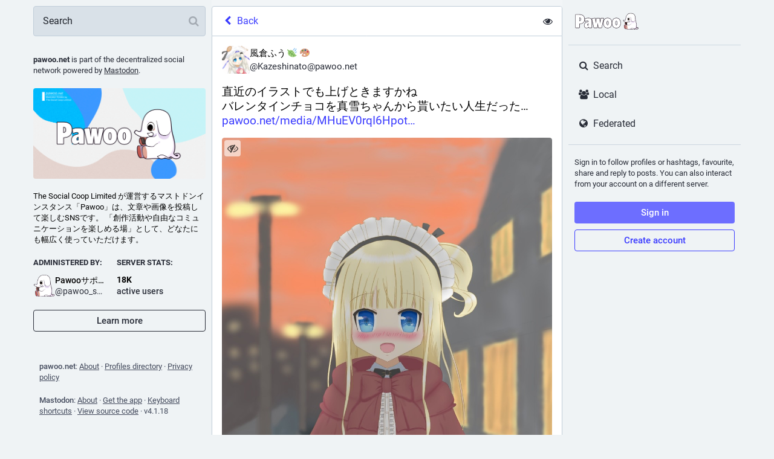

--- FILE ---
content_type: application/javascript
request_url: https://pawoo.net/packs/js/features/status-1633266d4d3d7db41da7.chunk.js
body_size: 7868
content:
(window.webpackJsonp=window.webpackJsonp||[]).push([[49],{815:function(t,e,s){"use strict";s.r(e),s.d(e,"default",(function(){return Mt}));var a=s(0),i=s(3),o=s(1),n=s.n(o),d=s(13),l=s(2),c=s.n(l),r=s(10),h=s.n(r),u=s(15),p=s.n(u),g=s(42),m=s(23),b=s(752),f=s(90),v=s(30),O=s(47),k=s(123),M=s(501),j=s(80),_=s(4),y=s(198),C=s(16),I=s(43),x=s(108),w=s(176),D=s(14),R=s(197),T=s(299),H=s(99),N=s(142),U=s(298);var E,B=Object(d.connect)(((t,e)=>{let{statusId:s}=e;return{openDropdownId:t.getIn(["dropdown_menu","openId"]),openedViaKeyboard:t.getIn(["dropdown_menu","keyboard"]),items:t.getIn(["history",s,"items"]),loading:t.getIn(["history",s,"loading"])}}),((t,e)=>{let{statusId:s}=e;return{onOpen(e,a,i){t(Object(N.d)(s)),t(Object(H.d)(e,i))},onClose(e){t(Object(H.c)(e))}}}))(U.a),V=s(17),F=s(71),P=s(773);let S=Object(d.connect)(null,((t,e)=>{let{statusId:s}=e;return{onItemClick(e){t(Object(V.d)("COMPARE_HISTORY",{index:e,statusId:s}))}}}))(E=Object(_.g)(E=class extends n.a.PureComponent{constructor(){super(...arguments),this.handleItemClick=(t,e)=>{const{onItemClick:s}=this.props;s(e)},this.renderHeader=t=>Object(a.a)(_.b,{id:"status.edited_x_times",defaultMessage:"Edited {count, plural, one {{count} time} other {{count} times}}",values:{count:t.size-1}}),this.renderItem=(t,e,s)=>{let{onClick:i,onKeyPress:o}=s;const n=Object(a.a)(F.default,{timestamp:t.get("created_at"),short:!1}),d=Object(a.a)(P.a,{accountId:t.get("account")}),l=t.get("original")?Object(a.a)(_.b,{id:"status.history.created",defaultMessage:"{name} created {date}",values:{name:d,date:n}}):Object(a.a)(_.b,{id:"status.history.edited",defaultMessage:"{name} edited {date}",values:{name:d,date:n}});return Object(a.a)("li",{className:"dropdown-menu__item edited-timestamp__history__item"},t.get("created_at"),Object(a.a)("button",{"data-index":e,onClick:i,onKeyPress:o},void 0,l))}}render(){const{timestamp:t,intl:e,statusId:s}=this.props;return Object(a.a)(B,{statusId:s,renderItem:this.renderItem,scrollable:!0,renderHeader:this.renderHeader,onItemClick:this.handleItemClick},void 0,Object(a.a)("button",{className:"dropdown-menu__text-button"},void 0,Object(a.a)(_.b,{id:"status.edited",defaultMessage:"Edited {date}",values:{date:e.formatDate(t,{hour12:!1,month:"short",day:"2-digit",hour:"2-digit",minute:"2-digit"})}})," ",Object(a.a)(D.a,{id:"caret-down"})))}})||E)||E;var A,$;const z=Object(_.f)({public_short:{id:"privacy.public.short",defaultMessage:"Public"},unlisted_short:{id:"privacy.unlisted.short",defaultMessage:"Unlisted"},private_short:{id:"privacy.private.short",defaultMessage:"Followers-only"},direct_short:{id:"privacy.direct.short",defaultMessage:"Direct"}});let q=Object(_.g)(($=class extends C.a{constructor(){super(...arguments),this.state={height:null},this.handleAccountClick=t=>{0!==t.button||t.ctrlKey||t.metaKey||!this.context.router||(t.preventDefault(),this.context.router.history.push(`/@${this.props.status.getIn(["account","acct"])}`)),t.stopPropagation()},this.handleOpenVideo=t=>{this.props.onOpenVideo(this.props.status.getIn(["media_attachments",0]),t)},this.handleExpandedToggle=()=>{this.props.onToggleHidden(this.props.status)},this.setRef=t=>{this.node=t,this._measureHeight()},this.handleModalLink=t=>{let e;t.preventDefault(),e="A"!==t.target.nodeName?t.target.parentNode.href:t.target.href,window.open(e,"mastodon-intent","width=445,height=600,resizable=no,menubar=no,status=no,scrollbars=yes")},this.handleTranslate=()=>{const{onTranslate:t,status:e}=this.props;t(e)}}_measureHeight(t){this.props.measureHeight&&this.node&&(Object(w.a)((()=>this.node&&this.setState({height:Math.ceil(this.node.scrollHeight)+1}))),this.props.onHeightChange&&t&&this.props.onHeightChange())}componentDidUpdate(t,e){this._measureHeight(e.height!==this.state.height)}render(){const t=this.props.status&&this.props.status.get("reblog")?this.props.status.get("reblog"):this.props.status,e={boxSizing:"border-box"},{intl:s,compact:i,pictureInPicture:o}=this.props;if(!t)return null;let d="",l="",c="",r="retweet",u="",p="";if(this.props.measureHeight&&(e.height=`${this.state.height}px`),o.get("inUse"))d=Object(a.a)(T.a,{});else if(t.get("media_attachments").size>0)if("audio"===t.getIn(["media_attachments",0,"type"])){const e=t.getIn(["media_attachments",0]);d=Object(a.a)(x.default,{src:e.get("url"),alt:e.get("description"),duration:e.getIn(["meta","original","duration"],0),poster:e.get("preview_url")||t.getIn(["account","avatar_static"]),backgroundColor:e.getIn(["meta","colors","background"]),foregroundColor:e.getIn(["meta","colors","foreground"]),accentColor:e.getIn(["meta","colors","accent"]),sensitive:t.get("sensitive"),visible:this.props.showMedia,blurhash:e.get("blurhash"),height:150,onToggleVisibility:this.props.onToggleMediaVisibility})}else if("video"===t.getIn(["media_attachments",0,"type"])){const e=t.getIn(["media_attachments",0]);d=Object(a.a)(I.default,{preview:e.get("preview_url"),frameRate:e.getIn(["meta","original","frame_rate"]),blurhash:e.get("blurhash"),src:e.get("url"),alt:e.get("description"),width:300,height:150,inline:!0,onOpenVideo:this.handleOpenVideo,sensitive:t.get("sensitive"),visible:this.props.showMedia,onToggleVisibility:this.props.onToggleMediaVisibility})}else d=Object(a.a)(M.default,{standalone:!0,sensitive:t.get("sensitive"),media:t.get("media_attachments"),height:300,onOpenMedia:this.props.onOpenMedia,visible:this.props.showMedia,onToggleVisibility:this.props.onToggleMediaVisibility});else 0===t.get("spoiler_text").length&&(d=Object(a.a)(y.a,{sensitive:t.get("sensitive"),onOpenMedia:this.props.onOpenMedia,card:t.get("card",null)}));t.get("application")&&(l=Object(a.a)(n.a.Fragment,{},void 0," · ",Object(a.a)("a",{className:"detailed-status__application",href:t.getIn(["application","website"]),target:"_blank",rel:"noopener noreferrer"},void 0,t.getIn(["application","name"]))));const g={public:{icon:"globe",text:s.formatMessage(z.public_short)},unlisted:{icon:"unlock",text:s.formatMessage(z.unlisted_short)},private:{icon:"lock",text:s.formatMessage(z.private_short)},direct:{icon:"at",text:s.formatMessage(z.direct_short)}}[t.get("visibility")],m=Object(a.a)(n.a.Fragment,{},void 0," · ",Object(a.a)(D.a,{id:g.icon,title:g.text}));return c=["private","direct"].includes(t.get("visibility"))?"":this.context.router?Object(a.a)(n.a.Fragment,{},void 0,Object(a.a)(n.a.Fragment,{},void 0," · "),Object(a.a)(j.a,{to:`/@${t.getIn(["account","acct"])}/${t.get("id")}/reblogs`,className:"detailed-status__link"},void 0,Object(a.a)(D.a,{id:r}),Object(a.a)("span",{className:"detailed-status__reblogs"},void 0,Object(a.a)(R.a,{value:t.get("reblogs_count")})))):Object(a.a)(n.a.Fragment,{},void 0,Object(a.a)(n.a.Fragment,{},void 0," · "),Object(a.a)("a",{href:`/interact/${t.get("id")}?type=reblog`,className:"detailed-status__link",onClick:this.handleModalLink},void 0,Object(a.a)(D.a,{id:r}),Object(a.a)("span",{className:"detailed-status__reblogs"},void 0,Object(a.a)(R.a,{value:t.get("reblogs_count")})))),u=this.context.router?Object(a.a)(j.a,{to:`/@${t.getIn(["account","acct"])}/${t.get("id")}/favourites`,className:"detailed-status__link"},void 0,Object(a.a)(D.a,{id:"star"}),Object(a.a)("span",{className:"detailed-status__favorites"},void 0,Object(a.a)(R.a,{value:t.get("favourites_count")}))):Object(a.a)("a",{href:`/interact/${t.get("id")}?type=favourite`,className:"detailed-status__link",onClick:this.handleModalLink},void 0,Object(a.a)(D.a,{id:"star"}),Object(a.a)("span",{className:"detailed-status__favorites"},void 0,Object(a.a)(R.a,{value:t.get("favourites_count")}))),t.get("edited_at")&&(p=Object(a.a)(n.a.Fragment,{},void 0,Object(a.a)(n.a.Fragment,{},void 0," · "),Object(a.a)(S,{statusId:t.get("id"),timestamp:t.get("edited_at")}))),Object(a.a)("div",{style:e},void 0,n.a.createElement("div",{ref:this.setRef,className:h()("detailed-status",`detailed-status-${t.get("visibility")}`,{compact:i})},Object(a.a)("a",{href:`/@${t.getIn(["account","acct"])}`,onClick:this.handleAccountClick,className:"detailed-status__display-name"},void 0,Object(a.a)("div",{className:"detailed-status__display-avatar"},void 0,Object(a.a)(v.a,{account:t.get("account"),size:46})),Object(a.a)(O.a,{account:t.get("account"),localDomain:this.props.domain})),Object(a.a)(k.a,{status:t,expanded:!t.get("hidden"),onExpandedToggle:this.handleExpandedToggle,onTranslate:this.handleTranslate}),d,Object(a.a)("div",{className:"detailed-status__meta"},void 0,Object(a.a)("a",{className:"detailed-status__datetime",href:`/@${t.getIn(["account","acct"])}/${t.get("id")}`,target:"_blank",rel:"noopener noreferrer"},void 0,Object(a.a)(_.a,{value:new Date(t.get("created_at")),hour12:!1,year:"numeric",month:"short",day:"2-digit",hour:"2-digit",minute:"2-digit"})),p,m,l,c," · ",u)))}},$.contextTypes={router:c.a.object},$.propTypes={status:p.a.map,onOpenMedia:c.a.func.isRequired,onOpenVideo:c.a.func.isRequired,onToggleHidden:c.a.func.isRequired,onTranslate:c.a.func.isRequired,measureHeight:c.a.bool,onHeightChange:c.a.func,domain:c.a.string.isRequired,compact:c.a.bool,showMedia:c.a.bool,pictureInPicture:p.a.contains({inUse:c.a.bool,available:c.a.bool}),onToggleMediaVisibility:c.a.func},A=$))||A;var L,K,J=s(18),W=s(94),Y=s(8),Z=s(31);const G=Object(_.f)({delete:{id:"status.delete",defaultMessage:"Delete"},redraft:{id:"status.redraft",defaultMessage:"Delete & re-draft"},edit:{id:"status.edit",defaultMessage:"Edit"},direct:{id:"status.direct",defaultMessage:"Direct message @{name}"},mention:{id:"status.mention",defaultMessage:"Mention @{name}"},reply:{id:"status.reply",defaultMessage:"Reply"},reblog:{id:"status.reblog",defaultMessage:"Boost"},reblog_private:{id:"status.reblog_private",defaultMessage:"Boost with original visibility"},cancel_reblog_private:{id:"status.cancel_reblog_private",defaultMessage:"Unboost"},cannot_reblog:{id:"status.cannot_reblog",defaultMessage:"This post cannot be boosted"},favourite:{id:"status.favourite",defaultMessage:"Favourite"},bookmark:{id:"status.bookmark",defaultMessage:"Bookmark"},more:{id:"status.more",defaultMessage:"More"},mute:{id:"status.mute",defaultMessage:"Mute @{name}"},muteConversation:{id:"status.mute_conversation",defaultMessage:"Mute conversation"},unmuteConversation:{id:"status.unmute_conversation",defaultMessage:"Unmute conversation"},block:{id:"status.block",defaultMessage:"Block @{name}"},report:{id:"status.report",defaultMessage:"Report @{name}"},share:{id:"status.share",defaultMessage:"Share"},pin:{id:"status.pin",defaultMessage:"Pin on profile"},unpin:{id:"status.unpin",defaultMessage:"Unpin from profile"},embed:{id:"status.embed",defaultMessage:"Embed"},admin_account:{id:"status.admin_account",defaultMessage:"Open moderation interface for @{name}"},admin_status:{id:"status.admin_status",defaultMessage:"Open this status in the moderation interface"},admin_domain:{id:"status.admin_domain",defaultMessage:"Open moderation interface for {domain}"},copy:{id:"status.copy",defaultMessage:"Copy link to status"},blockDomain:{id:"account.block_domain",defaultMessage:"Block domain {domain}"},unblockDomain:{id:"account.unblock_domain",defaultMessage:"Unblock domain {domain}"},unmute:{id:"account.unmute",defaultMessage:"Unmute @{name}"},unblock:{id:"account.unblock",defaultMessage:"Unblock @{name}"},openOriginalPage:{id:"account.open_original_page",defaultMessage:"Open original page"}});let Q=Object(d.connect)(((t,e)=>{let{status:s}=e;return{relationship:t.getIn(["relationships",s.getIn(["account","id"])])}}))(L=Object(_.g)((K=class extends n.a.PureComponent{constructor(){super(...arguments),this.handleReplyClick=()=>{this.props.onReply(this.props.status)},this.handleReblogClick=t=>{this.props.onReblog(this.props.status,t)},this.handleFavouriteClick=()=>{this.props.onFavourite(this.props.status)},this.handleBookmarkClick=t=>{this.props.onBookmark(this.props.status,t)},this.handleDeleteClick=()=>{this.props.onDelete(this.props.status,this.context.router.history)},this.handleRedraftClick=()=>{this.props.onDelete(this.props.status,this.context.router.history,!0)},this.handleEditClick=()=>{this.props.onEdit(this.props.status,this.context.router.history)},this.handleDirectClick=()=>{this.props.onDirect(this.props.status.get("account"),this.context.router.history)},this.handleMentionClick=()=>{this.props.onMention(this.props.status.get("account"),this.context.router.history)},this.handleMuteClick=()=>{const{status:t,relationship:e,onMute:s,onUnmute:a}=this.props,i=t.get("account");e&&e.get("muting")?a(i):s(i)},this.handleBlockClick=()=>{const{status:t,relationship:e,onBlock:s,onUnblock:a}=this.props,i=t.get("account");e&&e.get("blocking")?a(i):s(t)},this.handleBlockDomain=()=>{const{status:t,onBlockDomain:e}=this.props;e(t.get("account").get("acct").split("@")[1])},this.handleUnblockDomain=()=>{const{status:t,onUnblockDomain:e}=this.props;e(t.get("account").get("acct").split("@")[1])},this.handleConversationMuteClick=()=>{this.props.onMuteConversation(this.props.status)},this.handleReport=()=>{this.props.onReport(this.props.status)},this.handlePinClick=()=>{this.props.onPin(this.props.status)},this.handleShare=()=>{navigator.share({text:this.props.status.get("search_index"),url:this.props.status.get("url")})},this.handleEmbed=()=>{this.props.onEmbed(this.props.status)},this.handleCopy=()=>{const t=this.props.status.get("url");navigator.clipboard.writeText(t)}}render(){const{status:t,relationship:e,intl:s}=this.props,{signedIn:i,permissions:o}=this.context.identity,n=["public","unlisted"].includes(t.get("visibility")),d=["public","unlisted","private"].includes(t.get("visibility")),l=t.get("muted"),c=t.get("account"),r=t.getIn(["account","id"])===Y.n,u=t.getIn(["account","username"])!==t.getIn(["account","acct"]);let p=[];if(n&&(u&&p.push({text:s.formatMessage(G.openOriginalPage),href:t.get("url")}),p.push({text:s.formatMessage(G.copy),action:this.handleCopy}),p.push({text:s.formatMessage(G.embed),action:this.handleEmbed}),p.push(null)),r)d&&(p.push({text:s.formatMessage(t.get("pinned")?G.unpin:G.pin),action:this.handlePinClick}),p.push(null)),p.push({text:s.formatMessage(l?G.unmuteConversation:G.muteConversation),action:this.handleConversationMuteClick}),p.push(null),p.push({text:s.formatMessage(G.edit),action:this.handleEditClick}),p.push({text:s.formatMessage(G.delete),action:this.handleDeleteClick}),p.push({text:s.formatMessage(G.redraft),action:this.handleRedraftClick});else{if(p.push({text:s.formatMessage(G.mention,{name:t.getIn(["account","username"])}),action:this.handleMentionClick}),p.push(null),e&&e.get("muting")?p.push({text:s.formatMessage(G.unmute,{name:c.get("username")}),action:this.handleMuteClick}):p.push({text:s.formatMessage(G.mute,{name:c.get("username")}),action:this.handleMuteClick}),e&&e.get("blocking")?p.push({text:s.formatMessage(G.unblock,{name:c.get("username")}),action:this.handleBlockClick}):p.push({text:s.formatMessage(G.block,{name:c.get("username")}),action:this.handleBlockClick}),p.push({text:s.formatMessage(G.report,{name:t.getIn(["account","username"])}),action:this.handleReport}),c.get("acct")!==c.get("username")){const t=c.get("acct").split("@")[1];p.push(null),e&&e.get("domain_blocking")?p.push({text:s.formatMessage(G.unblockDomain,{domain:t}),action:this.handleUnblockDomain}):p.push({text:s.formatMessage(G.blockDomain,{domain:t}),action:this.handleBlockDomain})}if(((o&Z.d)===Z.d||u&&(o&Z.b)===Z.b)&&(p.push(null),(o&Z.d)===Z.d&&(p.push({text:s.formatMessage(G.admin_account,{name:t.getIn(["account","username"])}),href:`/admin/accounts/${t.getIn(["account","id"])}`}),p.push({text:s.formatMessage(G.admin_status),href:`/admin/accounts/${t.getIn(["account","id"])}/statuses/${t.get("id")}`})),u&&(o&Z.b)===Z.b)){const t=c.get("acct").split("@")[1];p.push({text:s.formatMessage(G.admin_domain,{domain:t}),href:`/admin/instances/${t}`})}}const g="share"in navigator&&n&&Object(a.a)("div",{className:"detailed-status__button"},void 0,Object(a.a)(J.a,{title:s.formatMessage(G.share),icon:"share-alt",onClick:this.handleShare}));let m;m=null===t.get("in_reply_to_id",null)?"reply":"reply-all";const b=t.getIn(["account","id"])===Y.n&&"private"===t.get("visibility");let f;return f=t.get("reblogged")?s.formatMessage(G.cancel_reblog_private):n?s.formatMessage(G.reblog):b?s.formatMessage(G.reblog_private):s.formatMessage(G.cannot_reblog),Object(a.a)("div",{className:"detailed-status__action-bar"},void 0,Object(a.a)("div",{className:"detailed-status__button"},void 0,Object(a.a)(J.a,{title:s.formatMessage(G.reply),icon:t.get("in_reply_to_account_id")===t.getIn(["account","id"])?"reply":m,onClick:this.handleReplyClick})),Object(a.a)("div",{className:"detailed-status__button"},void 0,Object(a.a)(J.a,{className:h()({reblogPrivate:b}),disabled:!n&&!b,active:t.get("reblogged"),title:f,icon:"retweet",onClick:this.handleReblogClick})),Object(a.a)("div",{className:"detailed-status__button"},void 0,Object(a.a)(J.a,{className:"star-icon",animate:!0,active:t.get("favourited"),title:s.formatMessage(G.favourite),icon:"star",onClick:this.handleFavouriteClick})),Object(a.a)("div",{className:"detailed-status__button"},void 0,Object(a.a)(J.a,{className:"bookmark-icon",disabled:!i,active:t.get("bookmarked"),title:s.formatMessage(G.bookmark),icon:"bookmark",onClick:this.handleBookmarkClick})),g,Object(a.a)("div",{className:"detailed-status__action-bar-dropdown"},void 0,Object(a.a)(W.a,{size:18,icon:"ellipsis-h",disabled:!i,status:t,items:p,direction:"left",title:s.formatMessage(G.more)})))}},K.contextTypes={router:c.a.object,identity:c.a.object},L=K))||L)||L;var X,tt,et,st=s(744),at=s(22),it=s(11),ot=s(9),nt=s(34),dt=s(39),lt=s(56),ct=s(73),rt=s(122),ht=s(32),ut=s(192),pt=s(183),gt=s(742),mt=s(161),bt=s(121),ft=s(70),vt=s(200),Ot=s(89);const kt=Object(_.f)({deleteConfirm:{id:"confirmations.delete.confirm",defaultMessage:"Delete"},deleteMessage:{id:"confirmations.delete.message",defaultMessage:"Are you sure you want to delete this status?"},redraftConfirm:{id:"confirmations.redraft.confirm",defaultMessage:"Delete & redraft"},redraftMessage:{id:"confirmations.redraft.message",defaultMessage:"Are you sure you want to delete this status and re-draft it? Favourites and boosts will be lost, and replies to the original post will be orphaned."},revealAll:{id:"status.show_more_all",defaultMessage:"Show more for all"},hideAll:{id:"status.show_less_all",defaultMessage:"Show less for all"},detailedStatus:{id:"status.detailed_status",defaultMessage:"Detailed conversation view"},replyConfirm:{id:"confirmations.reply.confirm",defaultMessage:"Reply"},replyMessage:{id:"confirmations.reply.message",defaultMessage:"Replying now will overwrite the message you are currently composing. Are you sure you want to proceed?"},blockDomainConfirm:{id:"confirmations.domain_block.confirm",defaultMessage:"Hide entire domain"}});let Mt=(X=Object(d.connect)((()=>{const t=Object(ht.h)(),e=Object(ht.f)(),s=Object(g.a)([(t,e)=>{let{id:s}=e;return s},t=>t.getIn(["contexts","inReplyTos"])],((t,e)=>{let s=i.default.List();return s=s.withMutations((s=>{let a=t;for(;a&&!s.includes(a);)s.unshift(a),a=e.get(a)})),s})),a=Object(g.a)([(t,e)=>{let{id:s}=e;return s},t=>t.getIn(["contexts","replies"]),t=>t.get("statuses")],((t,e,s)=>{let a=[];const o=[t];for(;o.length>0;){let s=o.pop();const i=e.get(s);t!==s&&a.push(s),i&&i.reverse().forEach((e=>{o.includes(e)||a.includes(e)||t===e||o.push(e)}))}let n=a.findIndex((t=>s.get(t).get("in_reply_to_account_id")!==s.get(t).get("account")));return-1!==n&&a.forEach(((t,e)=>{e>n&&s.get(t).get("in_reply_to_account_id")===s.get(t).get("account")&&(a.splice(e,1),a.splice(n,0,t),n+=1)})),i.default.List(a)}));return(o,n)=>{const d=t(o,{id:n.params.statusId});let l=i.default.List(),c=i.default.List();return d&&(l=s(o,{id:d.get("in_reply_to_id")}),c=a(o,{id:d.get("id")})),{isLoading:o.getIn(["statuses",n.params.statusId,"isLoading"]),status:d,ancestorsIds:l,descendantsIds:c,askReplyConfirmation:0!==o.getIn(["compose","text"]).trim().length,domain:o.getIn(["meta","domain"]),pictureInPicture:e(o,{id:n.params.statusId})}}})),Object(_.g)(tt=X((et=class extends C.a{constructor(){var t;super(...arguments),t=this,this.state={fullscreen:!1,showMedia:Object(vt.b)(this.props.status),loadedStatusId:void 0},this.handleToggleMediaVisibility=()=>{this.setState({showMedia:!this.state.showMedia})},this.handleFavouriteClick=t=>{const{dispatch:e}=this.props,{signedIn:s}=this.context.identity;s?t.get("favourited")?e(Object(at.v)(t)):e(Object(at.p)(t)):e(Object(V.d)("INTERACTION",{type:"favourite",accountId:t.getIn(["account","id"]),url:t.get("url")}))},this.handlePin=t=>{t.get("pinned")?this.props.dispatch(Object(at.w)(t)):this.props.dispatch(Object(at.s)(t))},this.handleReplyClick=t=>{const{askReplyConfirmation:e,dispatch:s,intl:a}=this.props,{signedIn:i}=this.context.identity;s(i?e?Object(V.d)("CONFIRM",{message:a.formatMessage(kt.replyMessage),confirm:a.formatMessage(kt.replyConfirm),onConfirm:()=>s(Object(it.vb)(t,this.context.router.history))}):Object(it.vb)(t,this.context.router.history):Object(V.d)("INTERACTION",{type:"reply",accountId:t.getIn(["account","id"]),url:t.get("url")}))},this.handleModalReblog=(t,e)=>{this.props.dispatch(Object(at.t)(t,e))},this.handleReblogClick=(t,e)=>{const{dispatch:s}=this.props,{signedIn:a}=this.context.identity;a?t.get("reblogged")?s(Object(at.x)(t)):e&&e.shiftKey||!Y.b?this.handleModalReblog(t):s(Object(ct.d)({status:t,onReblog:this.handleModalReblog})):s(Object(V.d)("INTERACTION",{type:"reblog",accountId:t.getIn(["account","id"]),url:t.get("url")}))},this.handleBookmarkClick=t=>{t.get("bookmarked")?this.props.dispatch(Object(at.u)(t)):this.props.dispatch(Object(at.o)(t))},this.handleDeleteClick=function(e,s,a){void 0===a&&(a=!1);const{dispatch:i,intl:o}=t.props;Y.e?i(Object(V.d)("CONFIRM",{message:o.formatMessage(a?kt.redraftMessage:kt.deleteMessage),confirm:o.formatMessage(a?kt.redraftConfirm:kt.deleteConfirm),onConfirm:()=>i(Object(m.l)(e.get("id"),s,a))})):i(Object(m.l)(e.get("id"),s,a))},this.handleEditClick=(t,e)=>{this.props.dispatch(Object(m.m)(t.get("id"),e))},this.handleDirectClick=(t,e)=>{this.props.dispatch(Object(it.jb)(t,e))},this.handleMentionClick=(t,e)=>{this.props.dispatch(Object(it.pb)(t,e))},this.handleOpenMedia=(t,e)=>{this.props.dispatch(Object(V.d)("MEDIA",{statusId:this.props.status.get("id"),media:t,index:e}))},this.handleOpenVideo=(t,e)=>{this.props.dispatch(Object(V.d)("VIDEO",{statusId:this.props.status.get("id"),media:t,options:e}))},this.handleHotkeyOpenMedia=t=>{const{status:e}=this.props;t.preventDefault(),e.get("media_attachments").size>0&&("video"===e.getIn(["media_attachments",0,"type"])?this.handleOpenVideo(e.getIn(["media_attachments",0]),{startTime:0}):this.handleOpenMedia(e.get("media_attachments"),0))},this.handleMuteClick=t=>{this.props.dispatch(Object(dt.m)(t))},this.handleConversationMuteClick=t=>{t.get("muted")?this.props.dispatch(Object(m.u)(t.get("id"))):this.props.dispatch(Object(m.p)(t.get("id")))},this.handleToggleHidden=t=>{t.get("hidden")?this.props.dispatch(Object(m.q)(t.get("id"))):this.props.dispatch(Object(m.o)(t.get("id")))},this.handleToggleAll=()=>{const{status:t,ancestorsIds:e,descendantsIds:s}=this.props,a=[t.get("id")].concat(e.toJS(),s.toJS());t.get("hidden")?this.props.dispatch(Object(m.q)(a)):this.props.dispatch(Object(m.o)(a))},this.handleTranslate=t=>{const{dispatch:e}=this.props;t.get("translation")?e(Object(m.t)(t.get("id"))):e(Object(m.s)(t.get("id")))},this.handleBlockClick=t=>{const{dispatch:e}=this.props,s=t.get("account");e(Object(lt.j)(s))},this.handleReport=t=>{this.props.dispatch(Object(rt.a)(t.get("account"),t))},this.handleEmbed=t=>{this.props.dispatch(Object(V.d)("EMBED",{url:t.get("url")}))},this.handleUnmuteClick=t=>{this.props.dispatch(Object(ot.bb)(t.get("id")))},this.handleUnblockClick=t=>{this.props.dispatch(Object(ot.Z)(t.get("id")))},this.handleBlockDomainClick=t=>{this.props.dispatch(Object(V.d)("CONFIRM",{message:Object(a.a)(_.b,{id:"confirmations.domain_block.message",defaultMessage:"Are you really, really sure you want to block the entire {domain}? In most cases a few targeted blocks or mutes are sufficient and preferable. You will not see content from that domain in any public timelines or your notifications. Your followers from that domain will be removed.",values:{domain:Object(a.a)("strong",{},void 0,t)}}),confirm:this.props.intl.formatMessage(kt.blockDomainConfirm),onConfirm:()=>this.props.dispatch(Object(nt.e)(t))}))},this.handleUnblockDomainClick=t=>{this.props.dispatch(Object(nt.h)(t))},this.handleHotkeyMoveUp=()=>{this.handleMoveUp(this.props.status.get("id"))},this.handleHotkeyMoveDown=()=>{this.handleMoveDown(this.props.status.get("id"))},this.handleHotkeyReply=t=>{t.preventDefault(),this.handleReplyClick(this.props.status)},this.handleHotkeyFavourite=()=>{this.handleFavouriteClick(this.props.status)},this.handleHotkeyBoost=()=>{this.handleReblogClick(this.props.status)},this.handleHotkeyMention=t=>{t.preventDefault(),this.handleMentionClick(this.props.status.get("account"))},this.handleHotkeyOpenProfile=()=>{this.context.router.history.push(`/@${this.props.status.getIn(["account","acct"])}`)},this.handleHotkeyToggleHidden=()=>{this.handleToggleHidden(this.props.status)},this.handleHotkeyToggleSensitive=()=>{this.handleToggleMediaVisibility()},this.handleMoveUp=t=>{const{status:e,ancestorsIds:s,descendantsIds:a}=this.props;if(t===e.get("id"))this._selectChild(s.size-1,!0);else{let e=s.indexOf(t);-1===e?(e=a.indexOf(t),this._selectChild(s.size+e,!0)):this._selectChild(e-1,!0)}},this.handleMoveDown=t=>{const{status:e,ancestorsIds:s,descendantsIds:a}=this.props;if(t===e.get("id"))this._selectChild(s.size+1,!1);else{let e=s.indexOf(t);-1===e?(e=a.indexOf(t),this._selectChild(s.size+e+2,!1)):this._selectChild(e+1,!1)}},this.setRef=t=>{this.node=t},this.onFullScreenChange=()=>{this.setState({fullscreen:Object(ft.d)()})}}componentWillMount(){this.props.dispatch(Object(m.n)(this.props.params.statusId))}componentDidMount(){Object(ft.a)(this.onFullScreenChange)}componentWillReceiveProps(t){t.params.statusId!==this.props.params.statusId&&t.params.statusId&&(this._scrolledIntoView=!1,this.props.dispatch(Object(m.n)(t.params.statusId))),t.params.statusId&&t.ancestorsIds.size>this.props.ancestorsIds.size&&(this._scrolledIntoView=!1),t.status&&t.status.get("id")!==this.state.loadedStatusId&&this.setState({showMedia:Object(vt.b)(t.status),loadedStatusId:t.status.get("id")})}_selectChild(t,e){const s=this.node,a=s.querySelectorAll(".focusable")[t];a&&(e&&s.scrollTop>a.offsetTop?a.scrollIntoView(!0):!e&&s.scrollTop+s.clientHeight<a.offsetTop+a.offsetHeight&&a.scrollIntoView(!1),a.focus())}renderChildren(t){return t.map((t=>Object(a.a)(mt.a,{id:t,onMoveUp:this.handleMoveUp,onMoveDown:this.handleMoveDown,contextType:"thread"},t)))}componentDidUpdate(){if(this._scrolledIntoView)return;const{status:t,ancestorsIds:e}=this.props;if(t&&e&&e.size>0){const t=this.node.querySelectorAll(".focusable")[e.size-1];window.requestAnimationFrame((()=>{t.scrollIntoView(!0)})),this._scrolledIntoView=!0}}componentWillUnmount(){Object(ft.b)(this.onFullScreenChange)}render(){let t,e;const{isLoading:s,status:i,ancestorsIds:o,descendantsIds:d,intl:l,domain:c,multiColumn:r,pictureInPicture:u}=this.props,{fullscreen:p}=this.state;if(s)return Object(a.a)(st.a,{},void 0,Object(a.a)(f.b,{}));if(null===i)return Object(a.a)(st.a,{},void 0,Object(a.a)(pt.a,{multiColumn:r}),Object(a.a)(b.a,{}));o&&o.size>0&&(t=Object(a.a)("div",{},void 0,this.renderChildren(o))),d&&d.size>0&&(e=Object(a.a)("div",{},void 0,this.renderChildren(d)));const g=-1===i.getIn(["account","acct"],"").indexOf("@"),m=!i.getIn(["account","noindex"]),v={moveUp:this.handleHotkeyMoveUp,moveDown:this.handleHotkeyMoveDown,reply:this.handleHotkeyReply,favourite:this.handleHotkeyFavourite,boost:this.handleHotkeyBoost,mention:this.handleHotkeyMention,openProfile:this.handleHotkeyOpenProfile,toggleHidden:this.handleHotkeyToggleHidden,toggleSensitive:this.handleHotkeyToggleSensitive,openMedia:this.handleHotkeyOpenMedia};return Object(a.a)(st.a,{bindToDocument:!r,label:l.formatMessage(kt.detailedStatus)},void 0,Object(a.a)(gt.a,{showBackButton:!0,multiColumn:r,extraButton:Object(a.a)("button",{type:"button",className:"column-header__button",title:l.formatMessage(i.get("hidden")?kt.revealAll:kt.hideAll),"aria-label":l.formatMessage(i.get("hidden")?kt.revealAll:kt.hideAll),onClick:this.handleToggleAll},void 0,Object(a.a)(D.a,{id:i.get("hidden")?"eye-slash":"eye"}))}),Object(a.a)(ut.a,{scrollKey:"thread"},void 0,n.a.createElement("div",{className:h()("scrollable",{fullscreen:p}),ref:this.setRef},t,Object(a.a)(bt.HotKeys,{handlers:v},void 0,Object(a.a)("div",{className:h()("focusable","detailed-status__wrapper"),tabIndex:"0","aria-label":Object(vt.c)(l,i,!1)},void 0,Object(a.a)(q,{status:i,onOpenVideo:this.handleOpenVideo,onOpenMedia:this.handleOpenMedia,onToggleHidden:this.handleToggleHidden,onTranslate:this.handleTranslate,domain:c,showMedia:this.state.showMedia,onToggleMediaVisibility:this.handleToggleMediaVisibility,pictureInPicture:u},`details-${i.get("id")}`),Object(a.a)(Q,{status:i,onReply:this.handleReplyClick,onFavourite:this.handleFavouriteClick,onReblog:this.handleReblogClick,onBookmark:this.handleBookmarkClick,onDelete:this.handleDeleteClick,onEdit:this.handleEditClick,onDirect:this.handleDirectClick,onMention:this.handleMentionClick,onMute:this.handleMuteClick,onUnmute:this.handleUnmuteClick,onMuteConversation:this.handleConversationMuteClick,onBlock:this.handleBlockClick,onUnblock:this.handleUnblockClick,onBlockDomain:this.handleBlockDomainClick,onUnblockDomain:this.handleUnblockDomainClick,onReport:this.handleReport,onPin:this.handlePin,onEmbed:this.handleEmbed},`action-bar-${i.get("id")}`))),e)),Object(a.a)(Ot.a,{},void 0,Object(a.a)("title",{},void 0,(t=>{const e=t.getIn(["account","display_name"]),s=t.getIn(["account","username"]),a=0===e.trim().length?s:e,i=t.get("search_index");return`${a}: "${o=i,n=30,o.length>n?o.slice(0,n)+"…":o}"`;var o,n})(i)),Object(a.a)("meta",{name:"robots",content:g&&m?"all":"noindex"})))}},et.contextTypes={router:c.a.object,identity:c.a.object},et.propTypes={params:c.a.object.isRequired,dispatch:c.a.func.isRequired,status:p.a.map,isLoading:c.a.bool,ancestorsIds:p.a.list,descendantsIds:p.a.list,intl:c.a.object.isRequired,askReplyConfirmation:c.a.bool,multiColumn:c.a.bool,domain:c.a.string.isRequired,pictureInPicture:p.a.contains({inUse:c.a.bool,available:c.a.bool})},tt=et))||tt)||tt)}}]);
//# sourceMappingURL=status-1633266d4d3d7db41da7.chunk.js.map